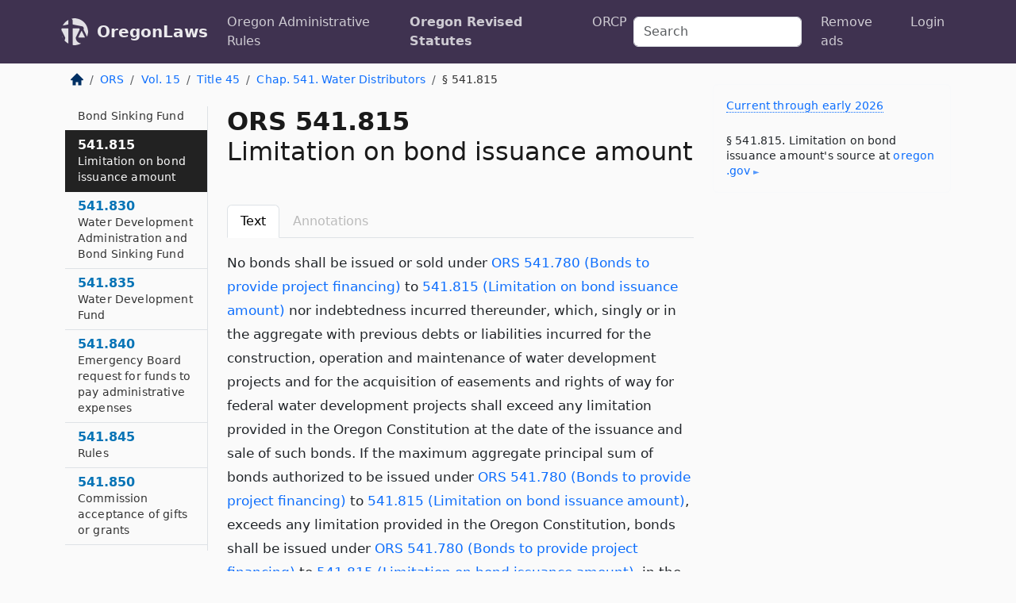

--- FILE ---
content_type: text/html; charset=utf-8
request_url: https://oregon.public.law/statutes/ors_541.815
body_size: 9754
content:
<!DOCTYPE html>
<html lang='en'>
<head>
<meta charset='utf-8'>
<meta content='width=device-width, initial-scale=1, shrink-to-fit=no' name='viewport'>
<meta content='ie=edge' http-equiv='x-ua-compatible'>
  <!-- Google tag (gtag.js) -->
  <script async src="https://www.googletagmanager.com/gtag/js?id=G-H4FE23NSBJ" crossorigin="anonymous"></script>
  <script>
    window.dataLayer = window.dataLayer || [];
    function gtag(){dataLayer.push(arguments);}
    gtag('js', new Date());

    gtag('config', 'G-H4FE23NSBJ');
  </script>

<!-- Metadata -->
<title>ORS 541.815 – Limitation on bond issuance amount</title>
<meta content='No bonds shall be issued or sold under ORS 541.780 (Bonds to provide project financing) to 541.815 (Limitation on bond issuance amount)…' name='description'>

<link rel="canonical" href="https://oregon.public.law/statutes/ors_541.815">

    <!-- Twitter Meta Tags -->
    <meta name="twitter:card"        content="summary">
    <meta name="twitter:site"        content="@law_is_code">
    <meta name="twitter:title"       content="ORS 541.815 – Limitation on bond issuance amount">
    <meta name="twitter:description" content="No bonds shall be issued or sold under ORS 541.780 (Bonds to provide project financing) to 541.815 (Limitation on bond issuance amount)…">

    <!-- Facebook Meta Tags -->
    <meta property="og:type"         content="article">
    <meta property="og:url"          content="https://oregon.public.law/statutes/ors_541.815">
    <meta property="og:title"        content="ORS 541.815 – Limitation on bond issuance amount">
    <meta property="og:determiner"   content="the">
    <meta property="og:description"  content="No bonds shall be issued or sold under ORS 541.780 (Bonds to provide project financing) to 541.815 (Limitation on bond issuance amount)…">

    <meta property="article:author"  content="OR Legislature">

    <meta property="article:section" content="Water Resources, Agriculture and Food">

    <!-- Apple Meta Tags -->
    <meta property="og:site_name"     content="OregonLaws">

    <!-- LinkedIn Meta Tags -->
    <meta property="og:title"        content="ORS 541.815 – Limitation on bond issuance amount" name="title">

        <!-- Jurisdiction Icon -->

        <meta name="twitter:image"       content="https://oregon.public.law/assets/jurisdiction/oregon-c954d87af14b523b19b292236af483242aa1ca9007e0b96080fd9afcd3928858.png">
        <meta name="twitter:image:alt"   content="Oregon icon">
        
        <link rel="apple-touch-icon"     href="https://oregon.public.law/assets/jurisdiction/256x256/oregon-178e7f7dd689fa81d78879372c59764dd65e7a08331c87f39f8232d2a004a913.png" sizes="256x256" >
        <meta property="og:image"        content="https://oregon.public.law/assets/jurisdiction/256x256/oregon-178e7f7dd689fa81d78879372c59764dd65e7a08331c87f39f8232d2a004a913.png">
        <meta property="og:image:type"   content="image/png">
        <meta property="og:image:width"  content="256">
        <meta property="og:image:height" content="256">
        <meta property="og:image:alt"    content="Oregon icon">

<!-- CSS -->
<link rel="stylesheet" href="/assets/themes/oregon-92aca0990a7ed77f24fd328193eb539293a089948a57c02403d75ac7eafe8316.css">
<!-- Favicons -->
<!-- Platform-independent .ico -->
<link rel="icon" type="image/x-icon" href="/assets/favicon/favicon-1971bb419bcff8b826acfc6d31b7bcdaa84e2b889fb346f139d81d504e21301c.ico">
<!-- Generic Favicon -->
<link rel="icon" type="image/png" href="/assets/favicon/favicon-196x196-1a89cdc4f55cce907983623a3705b278153a4a7c3f4e937224c2f68263cdf079.png" sizes="196x196">
<!-- Apple -->
<link rel="icon" type="image/png" href="/assets/favicon/apple-touch-icon-152x152-34df06b5e2e93efe4b77219bb2f7c625e82b95f0bdadc5b066ec667d56fd329d.png" sizes="196x196">
<!-- Microsoft favicons -->
<meta content='#FFFFFF' name='msapplication-TileColor'>
<meta content='https://newyork.public.law/assets/favicon/mstile-144x144-1ff51a60a42438151b0aa8d2b8ecdaa867d9af9ede744983626c8263eb9051c5.png' name='msapplication-TileImage'>
<meta content='https://newyork.public.law/assets/favicon/mstile-310x150-ae54f5e235f629e5bbc1b3787980a0a0c790ccaaf7e6153f46e35480b9460a78.png' name='msapplication-wide310x150logo'>
<meta content='https://newyork.public.law/assets/favicon/mstile-310x310-c954d87af14b523b19b292236af483242aa1ca9007e0b96080fd9afcd3928858.png' name='msapplication-square310x310logo'>

<!-- Structured Data -->


  <script type="text/javascript" 
          async="async" 
          data-noptimize="1" 
          data-cfasync="false" 
          src="//scripts.pubnation.com/tags/94287298-70cd-4370-b788-e4f2e9fa8c06.js">
  </script>

</head>



<body data-environment="production" data-parent-path="/statutes/ors_chapter_541" data-revision-ruby="2.2.29" data-revision-ts="2.1.14" data-sentry-dsn-javascript="https://bab07efcc3f7485259f5baf1f2b14d4b@o118555.ingest.us.sentry.io/4509024199901184" data-statute-number="541.815">

<!-- Logo and Navbar -->
<nav class='navbar navbar-expand-lg navbar-dark d-print-none' id='top-navbar'>
<div class='container'>
<a class='navbar-brand' href='https://oregon.public.law'>
<img alt="Public.Law logo" height="34" width="34" src="/assets/logo/logo-white-on-transparent-68px-8727330fcdef91e245320acd7eb218bf7c3fc280a9ac48873293e89c65f1557a.png">
</a>
<a class='navbar-brand' href='https://oregon.public.law'>
OregonLaws
</a>
<button aria-controls='navbarSupportedContent' aria-expanded='false' aria-label='Toggle navigation' class='navbar-toggler' data-bs-target='#navbarSupportedContent' data-bs-toggle='collapse' type='button'>
<span class='navbar-toggler-icon'></span>
</button>
<div class='collapse navbar-collapse' id='navbarSupportedContent'>
<ul class='navbar-nav me-auto'>
<li class='nav-item'>
<a class='nav-link' href='/rules'>Oregon Administrative Rules</a>
</li>
<li class='nav-item active'>
<a class='nav-link' href='/statutes'>Oregon Revised Statutes</a>
</li>
<!-- Hack to add the ORCP if this is the Oregon site -->
<li class='nav-item'>
<a class='nav-link' href='/rules-of-civil-procedure'>ORCP</a>
</li>
</ul>
<!-- Small search form -->
<form class="form-inline my-2 my-lg-0 me-2" action="/search" accept-charset="UTF-8" method="get"><input type="search" name="term" id="term" value="" class="form-control mr-sm-2" placeholder="Search" aria-label="Search">
</form>
<ul class='navbar-nav me-right'>
<li class="nav-item rounded ms-1 me-1"><a class="nav-link rounded ms-1 me-1" href="https://www.public.law/pricing">Remove ads</a></li>
<li class="nav-item"><a class="nav-link" href="/users/sign_in">Login</a></li>
</ul>
</div>
</div>
</nav>

<div class='container'>
<div class='row'>
<div class='col-sm-10 col-print-12'>
<div class='d-print-none mb-4'>
  <script type="application/ld+json">
{"@context":"https://schema.org","@type":"BreadcrumbList","itemListElement":[{"@type":"ListItem","position":1,"item":"https://oregon.public.law/","name":"\u003cimg alt=\"Home\" height=\"16\" width=\"16\" src=\"/assets/home-bdfd622f0da71bdae5658d6657246217fd7f910da9dce4be94da15f81e831120.svg\"\u003e"},{"@type":"ListItem","position":2,"item":"https://oregon.public.law/statutes","name":"ORS"},{"@type":"ListItem","position":3,"item":"https://oregon.public.law/statutes/ors_volume_15","name":"Vol. 15"},{"@type":"ListItem","position":4,"item":"https://oregon.public.law/statutes/ors_title_45","name":"Title 45"},{"@type":"ListItem","position":5,"item":"https://oregon.public.law/statutes/ors_chapter_541","name":"Chap. 541. Water Distributors"},{"@type":"ListItem","position":6,"item":"https://oregon.public.law/statutes/ors_541.815","name":"§ 541.815"}]}
</script>

<nav aria-label="breadcrumb">
  <ol class="breadcrumb">
      <li class="breadcrumb-item">
        <a href="https://oregon.public.law/"><img alt="Home" height="16" width="16" src="/assets/home-bdfd622f0da71bdae5658d6657246217fd7f910da9dce4be94da15f81e831120.svg"></a>
      </li>
      <li class="breadcrumb-item">
        <a href="https://oregon.public.law/statutes">ORS</a>
      </li>
      <li class="breadcrumb-item">
        <a href="https://oregon.public.law/statutes/ors_volume_15">Vol. 15</a>
      </li>
      <li class="breadcrumb-item">
        <a href="https://oregon.public.law/statutes/ors_title_45">Title 45</a>
      </li>
      <li class="breadcrumb-item">
        <a href="https://oregon.public.law/statutes/ors_chapter_541">Chap. 541. Water Distributors</a>
      </li>
    
      <li class="breadcrumb-item active" aria-current="page">
        § 541.815
      </li>
  </ol>
</nav> 

</div>


<div class='row'>
<div class='col-sm order-last'>
<article>
<div id='leaf-page-title'>
<h1 id='number_and_name'>
<span class='meta-name-and-number'>
<span class='d-none d-print-inline'>

</span>
ORS 541.815
</span>
<br>
<span id='name'>
Limitation on bond issuance amount
</span>
</h1>
</div>

<hr class='d-none d-print-block top'>
<div class='d-print-none'>
<ul class='nav nav-tabs mb-3' id='sectionTabs' role='tablist'>
<li class='nav-item' role='presentation'>
<a aria-controls='leaf-statute-body' aria-selected='true' class='nav-link active' data-bs-toggle='tab' href='#text-pane' id='text-tab' role='tab'>
Text
</a>
</li>
<li class='nav-item' role='presentation'>
<a aria-controls='annotations' aria-disabled='true' aria-selected='false' class='nav-link disabled' data-bs-toggle='tab' href='#annotations-pane' id='annotations-tab' role='tab' style='color: #bbb'>
Annotations
</a>
</li>
</ul>
</div>
<div class='tab-content' id='sectionTabsContent'>
<div aria-labelledby='text-tab' class='tab-pane fade show active' id='text-pane' role='tabpanel'>
<div id='leaf-statute-body'>
<section class="level-0 non-meta non-outline">No bonds shall be issued or sold under <a href="/statutes/ors_541.780">ORS 541.780 (Bonds to provide project financing)</a> to <a href="/statutes/ors_541.815">541.815 (Limitation on bond issuance amount)</a> nor indebtedness incurred thereunder, which, singly or in the aggregate with previous debts or liabilities incurred for the construction, operation and maintenance of water development projects and for the acquisition of easements and rights of way for federal water development projects shall exceed any limitation provided in the Oregon Constitution at the date of the issuance and sale of such bonds. If the maximum aggregate principal sum of bonds authorized to be issued under <a href="/statutes/ors_541.780">ORS 541.780 (Bonds to provide project financing)</a> to <a href="/statutes/ors_541.815">541.815 (Limitation on bond issuance amount)</a>, exceeds any limitation provided in the Oregon Constitution, bonds shall be issued under <a href="/statutes/ors_541.780">ORS 541.780 (Bonds to provide project financing)</a> to <a href="/statutes/ors_541.815">541.815 (Limitation on bond issuance amount)</a>, in the aggregate principal sum of not to exceed that authorized under the limitation provided in the Oregon Constitution. [1977 c.246 §27]</section>

<div class='d-print-none mt-5'>
<hr style='width: 33%; margin-left: 0;'>
<p class='small' style='line-height: 1.4em; letter-spacing: 0.01rem;'>
<cite>
<i>Source:</i>
<i>Section 541.815 — Limitation on bond issuance amount</i>,<code> <a id="footer-source-link" rel="nofollow" href="https://www.oregonlegislature.gov/bills_laws/ors/ors541.html">https://www.&shy;oregonlegislature.&shy;gov/bills_laws/ors/ors541.&shy;html</a></code> (accessed May 26, 2025).
</cite>
</p>
</div>

</div>
</div>
<div aria-labelledby='annotations-tab' class='tab-pane fade' id='annotations-pane' role='tabpanel'>
<div id='annotations'>
<div class='row'>
<div class='col-sm-12'>

</div>
</div>

</div>
</div>
</div>
</article>
</div>
<div class='col-sm-3 order-first d-none d-md-block d-print-none'>
<main class='sticky-top'>
<div class='d-flex flex-column align-items-stretch'>
<div class='list-group list-group-flush scrollarea border-end' id='sibling-nav'>
<a class='list-group-item list-group-item-action' href='ors_541.010' id='n541.010'>541.010<br><span class='name'>Furnishing of water for certain purposes declared to be a public use</span></a>
<a class='list-group-item list-group-item-action' href='ors_541.020' id='n541.020'>541.020<br><span class='name'>Construction of ditches and canals by corporation</span></a>
<a class='list-group-item list-group-item-action' href='ors_541.030' id='n541.030'>541.030<br><span class='name'>Ditches and canals across state lands</span></a>
<a class='list-group-item list-group-item-action' href='ors_541.040' id='n541.040'>541.040<br><span class='name'>Headgate</span></a>
<a class='list-group-item list-group-item-action' href='ors_541.050' id='n541.050'>541.050<br><span class='name'>Leakage or overflow</span></a>
<a class='list-group-item list-group-item-action' href='ors_541.055' id='n541.055'>541.055<br><span class='name'>District liability for seepage and leakage from water or flood control works</span></a>
<a class='list-group-item list-group-item-action' href='ors_541.060' id='n541.060'>541.060<br><span class='name'>Waste of water</span></a>
<a class='list-group-item list-group-item-action' href='ors_541.070' id='n541.070'>541.070<br><span class='name'>Ditches, canals and flumes as real estate</span></a>
<a class='list-group-item list-group-item-action' href='ors_541.080' id='n541.080'>541.080<br><span class='name'>Suits involving water rights</span></a>
<a class='list-group-item list-group-item-action' href='ors_541.110' id='n541.110'>541.110<br><span class='name'>Use of water to develop mineral resources and furnish power</span></a>
<a class='list-group-item list-group-item-action' href='ors_541.120' id='n541.120'>541.120<br><span class='name'>Ditches and canals through lands</span></a>
<a class='list-group-item list-group-item-action' href='ors_541.130' id='n541.130'>541.130<br><span class='name'>Right of way for ditches across state lands</span></a>
<a class='list-group-item list-group-item-action' href='ors_541.220' id='n541.220'>541.220<br><span class='name'>Survey of stream system</span></a>
<a class='list-group-item list-group-item-action' href='ors_541.230' id='n541.230'>541.230<br><span class='name'>State lands within irrigated area</span></a>
<a class='list-group-item list-group-item-action' href='ors_541.240' id='n541.240'>541.240<br><span class='name'>Right of way for ditches and canals</span></a>
<a class='list-group-item list-group-item-action' href='ors_541.250' id='n541.250'>541.250<br><span class='name'>Cession to United States not rescinded</span></a>
<a class='list-group-item list-group-item-action' href='ors_541.310' id='n541.310'>541.310<br><span class='name'>Suits for determination of rights</span></a>
<a class='list-group-item list-group-item-action' href='ors_541.320' id='n541.320'>541.320<br><span class='name'>Decrees adjudicating rights</span></a>
<a class='list-group-item list-group-item-action' href='ors_541.325' id='n541.325'>541.325<br><span class='name'>Definitions for ORS 541.327 to 541.333</span></a>
<a class='list-group-item list-group-item-action' href='ors_541.327' id='n541.327'>541.327<br><span class='name'>Failure or refusal of district to act</span></a>
<a class='list-group-item list-group-item-action' href='ors_541.329' id='n541.329'>541.329<br><span class='name'>Petition for approval of district map</span></a>
<a class='list-group-item list-group-item-action' href='ors_541.331' id='n541.331'>541.331<br><span class='name'>Protest against approval of petition</span></a>
<a class='list-group-item list-group-item-action' href='ors_541.333' id='n541.333'>541.333<br><span class='name'>Application for change of place of use, point of diversion or use</span></a>
<a class='list-group-item list-group-item-action' href='ors_541.386' id='n541.386'>541.386<br><span class='name'>Dams and use of water for hydroelectric generation on North Umpqua prohibited</span></a>
<a class='list-group-item list-group-item-action' href='ors_541.393' id='n541.393'>541.393<br><span class='name'>Responsibility of government entity for repair or maintenance costs of dams on North Umpqua</span></a>
<a class='list-group-item list-group-item-action' href='ors_541.430' id='n541.430'>541.430<br><span class='name'>Use of machinery by riparian owner to raise water</span></a>
<a class='list-group-item list-group-item-action' href='ors_541.450' id='n541.450'>541.450<br><span class='name'>Definitions for ORS 541.450 to 541.460</span></a>
<a class='list-group-item list-group-item-action' href='ors_541.455' id='n541.455'>541.455<br><span class='name'>Splash dams unlawful</span></a>
<a class='list-group-item list-group-item-action' href='ors_541.460' id='n541.460'>541.460<br><span class='name'>Abatement proceedings by Attorney General</span></a>
<a class='list-group-item list-group-item-action' href='ors_541.510' id='n541.510'>541.510<br><span class='name'>Authority of Water Resources Commission to require signs warning public of stream level fluctuation</span></a>
<a class='list-group-item list-group-item-action' href='ors_541.515' id='n541.515'>541.515<br><span class='name'>Notice by commission when hazard created by release of stored water</span></a>
<a class='list-group-item list-group-item-action' href='ors_541.520' id='n541.520'>541.520<br><span class='name'>Procedure when owner or operator of structure fails to request hearing</span></a>
<a class='list-group-item list-group-item-action' href='ors_541.525' id='n541.525'>541.525<br><span class='name'>Hearing upon request of owner or operator of structure</span></a>
<a class='list-group-item list-group-item-action' href='ors_541.530' id='n541.530'>541.530<br><span class='name'>Order of commission regulating release of water</span></a>
<a class='list-group-item list-group-item-action' href='ors_541.535' id='n541.535'>541.535<br><span class='name'>Installation of automatic stream level recording devices</span></a>
<a class='list-group-item list-group-item-action' href='ors_541.540' id='n541.540'>541.540<br><span class='name'>Procedure in emergency when release of water essential</span></a>
<a class='list-group-item list-group-item-action' href='ors_541.545' id='n541.545'>541.545<br><span class='name'>Compliance with orders of commission</span></a>
<a class='list-group-item list-group-item-action' href='ors_541.551' id='n541.551'>541.551<br><span class='name'>Requirements for providers of water project support</span></a>
<a class='list-group-item list-group-item-action' href='ors_541.561' id='n541.561'>541.561<br><span class='name'>Establishment of grant program</span></a>
<a class='list-group-item list-group-item-action' href='ors_541.566' id='n541.566'>541.566<br><span class='name'>Planning studies eligible for grants or direct service cost payments</span></a>
<a class='list-group-item list-group-item-action' href='ors_541.576' id='n541.576'>541.576<br><span class='name'>Water Conservation, Reuse and Storage Investment Fund</span></a>
<a class='list-group-item list-group-item-action' href='ors_541.581' id='n541.581'>541.581<br><span class='name'>Rules for grant and direct service cost payment program</span></a>
<a class='list-group-item list-group-item-action' href='ors_541.651' id='n541.651'>541.651<br><span class='name'>Definitions for ORS 541.651 to 541.696</span></a>
<a class='list-group-item list-group-item-action' href='ors_541.653' id='n541.653'>541.653<br><span class='name'>Purpose and application of ORS 541.651 to 541.696</span></a>
<a class='list-group-item list-group-item-action' href='ors_541.656' id='n541.656'>541.656<br><span class='name'>Water Supply Development Account</span></a>
<a class='list-group-item list-group-item-action' href='ors_541.657' id='n541.657'>541.657<br><span class='name'>Exemptions for certain expenditures of moneys from Water Supply Development Account</span></a>
<a class='list-group-item list-group-item-action' href='ors_541.659' id='n541.659'>541.659<br><span class='name'>Loan and grant applicants</span></a>
<a class='list-group-item list-group-item-action' href='ors_541.663' id='n541.663'>541.663<br><span class='name'>Preapplication conferences</span></a>
<a class='list-group-item list-group-item-action' href='ors_541.666' id='n541.666'>541.666<br><span class='name'>Form and contents of loan or grant applications</span></a>
<a class='list-group-item list-group-item-action' href='ors_541.669' id='n541.669'>541.669<br><span class='name'>Scoring and ranking of projects</span></a>
<a class='list-group-item list-group-item-action' href='ors_541.673' id='n541.673'>541.673<br><span class='name'>Evaluation for public benefits of project</span></a>
<a class='list-group-item list-group-item-action' href='ors_541.677' id='n541.677'>541.677<br><span class='name'>Target outcomes for scoring and ranking criteria</span></a>
<a class='list-group-item list-group-item-action' href='ors_541.681' id='n541.681'>541.681<br><span class='name'>Conditions of grants for developing certain types of above-ground storage facilities</span></a>
<a class='list-group-item list-group-item-action' href='ors_541.683' id='n541.683'>541.683<br><span class='name'>Demonstration of public benefits of project</span></a>
<a class='list-group-item list-group-item-action' href='ors_541.686' id='n541.686'>541.686<br><span class='name'>Protection of project water dedicated to in-stream use</span></a>
<a class='list-group-item list-group-item-action' href='ors_541.689' id='n541.689'>541.689<br><span class='name'>Projects requiring determination of seasonally varying flows</span></a>
<a class='list-group-item list-group-item-action' href='ors_541.692' id='n541.692'>541.692<br><span class='name'>Permits</span></a>
<a class='list-group-item list-group-item-action' href='ors_541.696' id='n541.696'>541.696<br><span class='name'>Standards for security of loans from account</span></a>
<a class='list-group-item list-group-item-action' href='ors_541.700' id='n541.700'>541.700<br><span class='name'>Definitions for ORS 541.700 to 541.855</span></a>
<a class='list-group-item list-group-item-action' href='ors_541.703' id='n541.703'>541.703<br><span class='name'>Project applications</span></a>
<a class='list-group-item list-group-item-action' href='ors_541.705' id='n541.705'>541.705<br><span class='name'>Project applications</span></a>
<a class='list-group-item list-group-item-action' href='ors_541.710' id='n541.710'>541.710<br><span class='name'>Processing project application</span></a>
<a class='list-group-item list-group-item-action' href='ors_541.715' id='n541.715'>541.715<br><span class='name'>Applicant authorized to obtain private planning, engineering and construction services</span></a>
<a class='list-group-item list-group-item-action' href='ors_541.720' id='n541.720'>541.720<br><span class='name'>Conditions for project application approval</span></a>
<a class='list-group-item list-group-item-action' href='ors_541.730' id='n541.730'>541.730<br><span class='name'>Loan contract</span></a>
<a class='list-group-item list-group-item-action' href='ors_541.735' id='n541.735'>541.735<br><span class='name'>Payment of funds by State Treasurer pursuant to loan contract</span></a>
<a class='list-group-item list-group-item-action' href='ors_541.740' id='n541.740'>541.740<br><span class='name'>Liens and other loan security</span></a>
<a class='list-group-item list-group-item-action' href='ors_541.741' id='n541.741'>541.741<br><span class='name'>Recovery of certain interest amounts</span></a>
<a class='list-group-item list-group-item-action' href='ors_541.745' id='n541.745'>541.745<br><span class='name'>Remedies of commission when water developer fails to comply with contract</span></a>
<a class='list-group-item list-group-item-action' href='ors_541.750' id='n541.750'>541.750<br><span class='name'>Repayment of moneys to Water Development Administration and Bond Sinking Fund</span></a>
<a class='list-group-item list-group-item-action' href='ors_541.756' id='n541.756'>541.756<br><span class='name'>Projects obtaining other funds for construction</span></a>
<a class='list-group-item list-group-item-action' href='ors_541.760' id='n541.760'>541.760<br><span class='name'>Reduction of loan amount when secondary use funding available</span></a>
<a class='list-group-item list-group-item-action' href='ors_541.765' id='n541.765'>541.765<br><span class='name'>Authorization for loans for certain federal projects</span></a>
<a class='list-group-item list-group-item-action' href='ors_541.770' id='n541.770'>541.770<br><span class='name'>Federal project loan contract terms</span></a>
<a class='list-group-item list-group-item-action' href='ors_541.780' id='n541.780'>541.780<br><span class='name'>Bonds to provide project financing</span></a>
<a class='list-group-item list-group-item-action' href='ors_541.785' id='n541.785'>541.785<br><span class='name'>Disposition and use of bond proceeds</span></a>
<a class='list-group-item list-group-item-action' href='ors_541.800' id='n541.800'>541.800<br><span class='name'>Payment of bond principal and interest from Water Development Administration and Bond Sinking Fund</span></a>
<a class='list-group-item list-group-item-action' href='ors_541.815' id='n541.815'>541.815<br><span class='name'>Limitation on bond issuance amount</span></a>
<a class='list-group-item list-group-item-action' href='ors_541.830' id='n541.830'>541.830<br><span class='name'>Water Development Administration and Bond Sinking Fund</span></a>
<a class='list-group-item list-group-item-action' href='ors_541.835' id='n541.835'>541.835<br><span class='name'>Water Development Fund</span></a>
<a class='list-group-item list-group-item-action' href='ors_541.840' id='n541.840'>541.840<br><span class='name'>Emergency Board request for funds to pay administrative expenses</span></a>
<a class='list-group-item list-group-item-action' href='ors_541.845' id='n541.845'>541.845<br><span class='name'>Rules</span></a>
<a class='list-group-item list-group-item-action' href='ors_541.850' id='n541.850'>541.850<br><span class='name'>Commission acceptance of gifts or grants</span></a>
<a class='list-group-item list-group-item-action' href='ors_541.855' id='n541.855'>541.855<br><span class='name'>Biennial report to Legislative Assembly and Governor</span></a>
<a class='list-group-item list-group-item-action' href='ors_541.890' id='n541.890'>541.890<br><span class='name'>Definitions for ORS 541.890 to 541.969</span></a>
<a class='list-group-item list-group-item-action' href='ors_541.895' id='n541.895'>541.895<br><span class='name'>Legislative findings</span></a>
<a class='list-group-item list-group-item-action' href='ors_541.898' id='n541.898'>541.898<br><span class='name'>Oregon Plan described</span></a>
<a class='list-group-item list-group-item-action' href='ors_541.900' id='n541.900'>541.900<br><span class='name'>Oregon Watershed Enhancement Board</span></a>
<a class='list-group-item list-group-item-action' href='ors_541.902' id='n541.902'>541.902<br><span class='name'>Executive director of Oregon Watershed Enhancement Board</span></a>
<a class='list-group-item list-group-item-action' href='ors_541.904' id='n541.904'>541.904<br><span class='name'>Authority of executive director to enter into interagency agreements</span></a>
<a class='list-group-item list-group-item-action' href='ors_541.906' id='n541.906'>541.906<br><span class='name'>Rules</span></a>
<a class='list-group-item list-group-item-action' href='ors_541.910' id='n541.910'>541.910<br><span class='name'>Voluntary local watershed councils</span></a>
<a class='list-group-item list-group-item-action' href='ors_541.912' id='n541.912'>541.912<br><span class='name'>Duties of Natural Resources Division</span></a>
<a class='list-group-item list-group-item-action' href='ors_541.916' id='n541.916'>541.916<br><span class='name'>Responsibilities of state agency participating in Oregon Plan</span></a>
<a class='list-group-item list-group-item-action' href='ors_541.918' id='n541.918'>541.918<br><span class='name'>Implementation of grant programs</span></a>
<a class='list-group-item list-group-item-action' href='ors_541.923' id='n541.923'>541.923<br><span class='name'>Watershed management program</span></a>
<a class='list-group-item list-group-item-action' href='ors_541.926' id='n541.926'>541.926<br><span class='name'>Duties of board</span></a>
<a class='list-group-item list-group-item-action' href='ors_541.929' id='n541.929'>541.929<br><span class='name'>Duties of board</span></a>
<a class='list-group-item list-group-item-action' href='ors_541.932' id='n541.932'>541.932<br><span class='name'>Watershed enhancement project assistance</span></a>
<a class='list-group-item list-group-item-action' href='ors_541.934' id='n541.934'>541.934<br><span class='name'>Grant recipient liability insurance</span></a>
<a class='list-group-item list-group-item-action' href='ors_541.935' id='n541.935'>541.935<br><span class='name'>Oregon Plan for Salmon and Watersheds Legal Fund</span></a>
<a class='list-group-item list-group-item-action' href='ors_541.936' id='n541.936'>541.936<br><span class='name'>Watershed Natural Climate Solutions Fund</span></a>
<a class='list-group-item list-group-item-action' href='ors_541.937' id='n541.937'>541.937<br><span class='name'>Flexible Incentives Account</span></a>
<a class='list-group-item list-group-item-action' href='ors_541.940' id='n541.940'>541.940<br><span class='name'>Parks and Natural Resources Fund</span></a>
<a class='list-group-item list-group-item-action' href='ors_541.942' id='n541.942'>541.942<br><span class='name'>Natural Resources Subaccount</span></a>
<a class='list-group-item list-group-item-action' href='ors_541.945' id='n541.945'>541.945<br><span class='name'>Watershed Conservation Operating Fund</span></a>
<a class='list-group-item list-group-item-action' href='ors_541.947' id='n541.947'>541.947<br><span class='name'>Watershed Conservation Grant Fund</span></a>
<a class='list-group-item list-group-item-action' href='ors_541.949' id='n541.949'>541.949<br><span class='name'>Authority of board to accept moneys</span></a>
<a class='list-group-item list-group-item-action' href='ors_541.950' id='n541.950'>541.950<br><span class='name'>Authority of Governor to accept moneys</span></a>
<a class='list-group-item list-group-item-action' href='ors_541.956' id='n541.956'>541.956<br><span class='name'>Watershed Conservation Grant Fund purposes</span></a>
<a class='list-group-item list-group-item-action' href='ors_541.958' id='n541.958'>541.958<br><span class='name'>Criteria for project receiving moneys from Watershed Conservation Grant Fund</span></a>
<a class='list-group-item list-group-item-action' href='ors_541.960' id='n541.960'>541.960<br><span class='name'>Title restrictions on land purchased through grant agreement</span></a>
<a class='list-group-item list-group-item-action' href='ors_541.963' id='n541.963'>541.963<br><span class='name'>Oregon Watershed Enhancement Board report to Legislative Assembly</span></a>
<a class='list-group-item list-group-item-action' href='ors_541.967' id='n541.967'>541.967<br><span class='name'>Agency report to legislative committee prior to adjustment of expenditure limitation or additional funding related to Oregon Plan</span></a>
<a class='list-group-item list-group-item-action' href='ors_541.969' id='n541.969'>541.969<br><span class='name'>Report to Legislative Assembly by state agencies receiving subaccount moneys</span></a>
<a class='list-group-item list-group-item-action' href='ors_541.972' id='n541.972'>541.972<br><span class='name'>Oregon Watershed Enhancement Board reports to Governor and Legislative Assembly on Oregon Plan</span></a>
<a class='list-group-item list-group-item-action' href='ors_541.973' id='n541.973'>541.973<br><span class='name'>Stewardship agreements</span></a>
<a class='list-group-item list-group-item-action' href='ors_541.974' id='n541.974'>541.974<br><span class='name'>Stewardship Agreement Grant Fund</span></a>
<a class='list-group-item list-group-item-action' href='ors_541.975' id='n541.975'>541.975<br><span class='name'>Criteria for funding projects from Stewardship Agreement Grant Fund</span></a>
<a class='list-group-item list-group-item-action' href='ors_541.977' id='n541.977'>541.977<br><span class='name'>Definitions for ORS 541.977 to 541.989</span></a>
<a class='list-group-item list-group-item-action' href='ors_541.978' id='n541.978'>541.978<br><span class='name'>Oregon Agricultural Heritage Fund</span></a>
<a class='list-group-item list-group-item-action' href='ors_541.979' id='n541.979'>541.979<br><span class='name'>Expenditures from Oregon Agricultural Heritage Fund</span></a>
<a class='list-group-item list-group-item-action' href='ors_541.981' id='n541.981'>541.981<br><span class='name'>Conservation management plans for working lands</span></a>
<a class='list-group-item list-group-item-action' href='ors_541.982' id='n541.982'>541.982<br><span class='name'>Working land conservation covenants and easements</span></a>
<a class='list-group-item list-group-item-action' href='ors_541.984' id='n541.984'>541.984<br><span class='name'>Grant programs</span></a>
<a class='list-group-item list-group-item-action' href='ors_541.986' id='n541.986'>541.986<br><span class='name'>Oregon Agricultural Heritage Commission</span></a>
<a class='list-group-item list-group-item-action' href='ors_541.987' id='n541.987'>541.987<br><span class='name'>Commission organization and membership</span></a>
<a class='list-group-item list-group-item-action' href='ors_541.988' id='n541.988'>541.988<br><span class='name'>Commission rules</span></a>
<a class='list-group-item list-group-item-action' href='ors_541.989' id='n541.989'>541.989<br><span class='name'>Commission duties</span></a>
<a class='list-group-item list-group-item-action' href='ors_541.990' id='n541.990'>541.990<br><span class='name'>Penalties</span></a>

</div>
</div>
</main>
</div>

</div>

</div>
<div class='col-sm-2 d-print-none d-none d-lg-block'>
<!-- Right Side Bar -->
<div class='card border-light mb-1 mt-3'>
<div class='card-body'>
<p class='mb-1 card-text small' style='line-height: 1.5em; letter-spacing: 0.01rem'>
<a class='currency-modal-link' data-bs-target='#currencyModal' data-bs-toggle='modal'>
Current through early 2026
</a>
</p>
<p class='card-text mt-4 small' style='line-height: 1.4em; letter-spacing: 0.01rem'>
<cite>
§ 541.815. Limitation on bond issuance amount's source at
<a class="source-link external" rel="nofollow" href="https://www.oregonlegislature.gov/bills_laws/ors/ors541.html">oregon​.gov</a>
</cite>
</p>
</div>
</div>






</div>
</div>
<hr class='bottom'>
<footer>
<div class='d-print-none'>
<div class='row'>
<div class='col-sm-3' id='stay-connected'>
<h2>Stay Connected</h2>
<p>
Join thousands of people who receive monthly site updates.
</p>
<p>
<a class='btn btn-primary' href='https://eepurl.com/dqx2dj' id='temp-subscribe' role='button'>Subscribe</a>
</p>
<p id='social-icons'>
<a href="https://www.instagram.com/law.is.code/"><img alt="Instagram" loading="lazy" decoding="async" height="50" width="50" src="/assets/social/instagram-logo-840401f66d7e41fb9696f8e077c49b550e669a1a613e2612a7ba18aa2c53776d.svg"></a>
<a href="https://www.facebook.com/PublicDotLaw"><img alt="Facebook" loading="lazy" decoding="async" height="50" width="50" src="/assets/social/facebook-logo-button-a44d2115afa1417c74235fd98657a42b6602af1b47332364fa6627a80e5a61ff.svg"></a>
<a href="https://twitter.com/law_is_code"><img alt="Twitter" loading="lazy" decoding="async" height="50" width="50" src="/assets/social/twitter-logo-button-39f7c16ed398ca50006cd9a20dc33da44f7110bc26dbe7ec8980cbd9fc44cdc6.svg"></a>
<a href="https://github.com/public-law/"><img alt="Our GitHub Page" loading="lazy" decoding="async" height="50" width="50" src="/assets/social/github-logo-b4302181192a1d29bb4b020699926827cea1717d423541ad0ec8b318cda6ff97.svg"></a>
</p>
</div>
<div class='col-sm-4'>
<h2>Get Legal Help</h2>
<p class='mb-4'>
The <a class="external" href="https://www.osbar.org/index.html">Oregon State Bar</a> runs a service for finding
an attorney in good standing. Initial consultations
are usually free or discounted: <a class="external" href="https://www.osbar.org/public/ris/">Lawyer Referral Service</a>
</p>
<h2>Committed to Public Service</h2>
<p>
We will always provide free access to the current law. In addition,
<a href='https://blog.public.law/automatic-upgrade-for-non-profit-educational-and-govt-users/'>we provide special support</a>
for non-profit, educational, and government users. Through social
entre­pre­neurship, we’re lowering the cost of legal services and
increasing citizen access.
</p>
</div>
<div class='col-sm-5'>
<nav>
<h2>Navigate</h2>
<div class='row'>
<div class='col-sm-4'>
<ul class='compact'>
<li class='mb-2'><a href="https://www.public.law/legal-help-services">Find a Lawyer</a></li>
<li class='mb-2'><a href="https://blog.public.law">Blog</a></li>
<li class='mb-2'><a href="https://www.public.law/about-us">About Us</a></li>
<li class='mb-2'><a href="https://www.public.law/api-info">API</a></li>
<li class='mb-2'><a href="https://www.public.law/contact-us">Contact Us</a></li>
<li class='mb-2'><a href="https://www.public.law/blog">Reports</a></li>
<li class='mb-2'><a href="https://www.public.law/sources">Secondary Sources</a></li>
<li class='mb-2'><a href="https://www.public.law/privacy-policy">Privacy Policy</a></li>
</ul>
</div>
<div class='col-sm-8'>
<table class='table table-sm table-borderless table-light'>
<tbody>
<tr>
<th>California:</th>
<td><a href="https://california.public.law/codes">Codes</a></td>
</tr>
<tr>
<th>Colorado:</th>
<td><a href="https://colorado.public.law/statutes">C.R.S.</a></td>
</tr>
<tr>
<th>Florida:</th>
<td><a href="https://florida.public.law/statutes">Statutes</a></td>
</tr>
<tr>
<th>Nevada:</th>
<td><a href="https://nevada.public.law/statutes">NRS</a></td>
</tr>
<tr>
<th>New York:</th>
<td><a href="https://newyork.public.law/laws">Laws</a></td>
</tr>
<tr>
<th>Oregon:</th>
<td><a href="https://oregon.public.law/rules">OAR</a>, <a href="https://oregon.public.law/statutes">ORS</a></td>
</tr>
<tr>
<th>Texas:</th>
<td><a href="https://texas.public.law/statutes">Statutes</a></td>
</tr>
<tr>
<th>World:</th>
<td><a href="https://www.public.law/world/rome_statute">Rome Statute</a>, <a href="https://www.public.law/dictionary">International Dictionary</a></td>
</tr>
</tbody>
</table>
</div>
</div>
</nav>
</div>
</div>

</div>
<div class='d-none d-print-block'>
<p class='small'>
<i>Location:</i>
<code>https://oregon.public.law/statutes/ors_541.815</code>
</p>
<p class='small'>
<i>Original Source:</i>
<i>Section 541.815 — Limitation on bond issuance amount</i>,
<code>https://www.&shy;oregonlegislature.&shy;gov/bills_laws/ors/ors541.&shy;html</code>
(last ac&shy;cessed May 10, 2025).
</p>

</div>
</footer>

<!-- Modal -->
<div class="modal fade" id="intentionallyBlankModal" tabindex="-1" aria-labelledby="intentionallyBlankModalLabel" aria-hidden="true">
    <div class="modal-dialog modal-dialog-centered">
      <div class="modal-content">
        <div class="modal-header">
          <h5 class="modal-title" id="intentionallyBlankModalLabel">Blank Outline Levels</h5>
          <button type="button" class="close" data-bs-dismiss="modal" aria-label="Close">
            <span aria-hidden="true">&times;</span>
          </button>
        </div>
        <div class="modal-body">
          <p>
          The legislature occasionally skips outline levels.
          For example:
          </p>

<pre>(3) A person may apply [...]
(4)(a) A person petitioning for relief [...]</pre>

          <p>
            In this example, <strong>(3)</strong>, <strong>(4)</strong>,
            and <strong>(4)(a)</strong> are all outline levels, but 
            <strong>(4)</strong> was
            omitted by its authors. It's only implied. This presents an
            interesting challenge when laying out the text. We've
            decided to display a blank section with this note, in order
            to aide readability.
          </p>

          <div class="alert alert-info" role="alert">
            <strong>Trust but verify.</strong>
              <cite>
                <a class="source-link external" rel="nofollow" href="https://www.oregonlegislature.gov/bills_laws/ors/ors541.html">Here is the original source for section 541.815</a>
              </cite>
          </div>

          <p>
            Do you have an opinion about this solution?
            <a href="https://www.public.law/contact-us">Drop us a line.</a>
          </p>
        </div>
        <div class="modal-footer">
          <button type="button" class="btn btn-primary" data-bs-dismiss="modal">Close</button>
        </div>
      </div>
    </div>
  </div>

</div>
    <script src="https://js.sentry-cdn.com/bab07efcc3f7485259f5baf1f2b14d4b.min.js" crossorigin="anonymous"></script>

<script src="/assets/application-8807a6c505c369ecf132761755ed2343e2aa03aad8dedd9e32a7ca33c042fd94.js" type="module"></script>
<div aria-hidden='true' aria-labelledby='currencyModalTitle' class='modal fade' id='currencyModal' role='dialog' tabindex='-1'>
<div class='modal-dialog modal-lg' role='document'>
<div class='modal-content'>
<div class='modal-header'>
<h5 class='modal-title' id='currencyModalTitle'>ORS Timeline</h5>
<button aria-label='Close' class='btn-close' data-bs-dismiss='modal' type='button'></button>
</div>
<div class='modal-body text-start'>
<p>
This online publication of the ORS is up to date through
early 2026.
It consists of;
</p>
<ul class='mb-5'>
<li>
the
<strong>2023 edition</strong>
of the ORS, and
</li>
<li>
changes from the
<strong>2024 regular session.</strong>
</li>
</ul>
<p>
Here's how the legislature
<a class="external" href="https://www.oregonlegislature.gov/bills_laws/Pages/ORS.aspx">describes the process</a>
</p>
<div class='alert alert-primary'>
<p>
  The ORS is published every two years. Each edition incorporates all laws, 
  and changes to laws, enacted by the Legislative Assembly through the 
  odd-numbered year regular session referenced in the volume titles for that 
  edition.
</p>
<p>
  The 2023 Edition does not include changes to the law enacted during the
  2024 regular session of the Eighty-second
  Legislative Assembly. Changes to the law by the 2024 regular session
  will be reflected in the 2025 Edition of Oregon Revised Statutes.…
</p>
<p>
  The 2025 Edition will be available online in early 2026.
</p>

</div>
</div>
<div class='modal-footer'>
<button class='btn btn-primary' data-bs-dismiss='modal' type='button'>Close</button>
</div>
</div>
</div>
</div>

</body>

</html>
